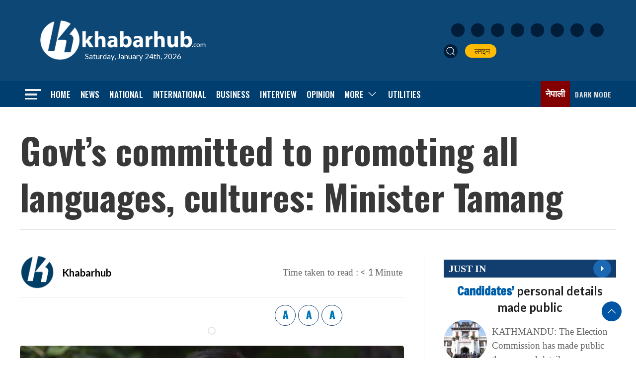

--- FILE ---
content_type: text/html; charset=utf-8
request_url: https://www.google.com/recaptcha/api2/aframe
body_size: 268
content:
<!DOCTYPE HTML><html><head><meta http-equiv="content-type" content="text/html; charset=UTF-8"></head><body><script nonce="XpqKyJ1ydkNPlGKTdNgKyA">/** Anti-fraud and anti-abuse applications only. See google.com/recaptcha */ try{var clients={'sodar':'https://pagead2.googlesyndication.com/pagead/sodar?'};window.addEventListener("message",function(a){try{if(a.source===window.parent){var b=JSON.parse(a.data);var c=clients[b['id']];if(c){var d=document.createElement('img');d.src=c+b['params']+'&rc='+(localStorage.getItem("rc::a")?sessionStorage.getItem("rc::b"):"");window.document.body.appendChild(d);sessionStorage.setItem("rc::e",parseInt(sessionStorage.getItem("rc::e")||0)+1);localStorage.setItem("rc::h",'1769262096679');}}}catch(b){}});window.parent.postMessage("_grecaptcha_ready", "*");}catch(b){}</script></body></html>